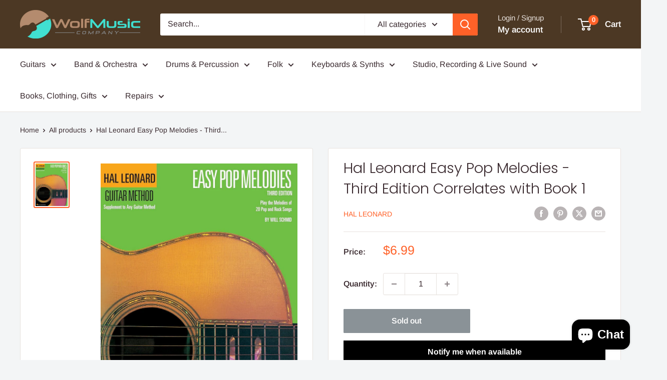

--- FILE ---
content_type: text/javascript; charset=utf-8
request_url: https://www.wolfmusiccompany.com/products/hal-leonard-easy-pop-melodies-third-edition-correlates-with-book-1.js
body_size: 1075
content:
{"id":7300756144291,"title":"Hal Leonard Easy Pop Melodies - Third Edition Correlates with Book 1","handle":"hal-leonard-easy-pop-melodies-third-edition-correlates-with-book-1","description":"\u003cp\u003eEasy Pop Melodies  -  Third Edition Correlates with Book 1\u003c\/p\u003e\u003cp\u003e \u003c\/p\u003e\u003cp\u003ePlay your favorite hits from the Beatles, Elton John, Elvis Presley, the Police, Nirvana and more! The 20 songs in this book are presented in order of difficulty: All My Loving '¢ Can You Feel the Love Tonight '¢ Dust in the Wind '¢ Every Breath You Take '¢ Good Riddance (Time of Your Life) '¢ Hey There Delilah '¢ I Get Around '¢ I Shot the Sheriff '¢ I Walk the Line '¢ Imagine '¢ Let It Be '¢ Love Me Tender '¢ My Cherie Amour '¢ My Heart Will Go On '¢ Nowhere Man '¢ Smells like Teen Spirit '¢ Stand by Me '¢ Walk Don't Run '¢ We Will Rock You '¢ Your Cheatin' Heart.\u003c\/p\u003e\u003cp\u003e\u003c\/p\u003e","published_at":"2021-09-29T18:27:22-05:00","created_at":"2021-09-29T18:27:22-05:00","vendor":"Hal Leonard","type":"Books","tags":["books","discountok","guitar"],"price":699,"price_min":699,"price_max":699,"available":false,"price_varies":false,"compare_at_price":699,"compare_at_price_min":699,"compare_at_price_max":699,"compare_at_price_varies":false,"variants":[{"id":41586188419235,"title":"Default Title","option1":"Default Title","option2":null,"option3":null,"sku":"HL00697281","requires_shipping":true,"taxable":true,"featured_image":null,"available":false,"name":"Hal Leonard Easy Pop Melodies - Third Edition Correlates with Book 1","public_title":null,"options":["Default Title"],"price":699,"weight":227,"compare_at_price":699,"inventory_management":"shopify","barcode":"073999972818","requires_selling_plan":false,"selling_plan_allocations":[]}],"images":["\/\/cdn.shopify.com\/s\/files\/1\/0443\/6865\/8595\/products\/17309d5306147bbdc14a238e75f3eb35.jpg?v=1669419787"],"featured_image":"\/\/cdn.shopify.com\/s\/files\/1\/0443\/6865\/8595\/products\/17309d5306147bbdc14a238e75f3eb35.jpg?v=1669419787","options":[{"name":"Title","position":1,"values":["Default Title"]}],"url":"\/products\/hal-leonard-easy-pop-melodies-third-edition-correlates-with-book-1","media":[{"alt":null,"id":24735103647907,"position":1,"preview_image":{"aspect_ratio":0.75,"height":1152,"width":864,"src":"https:\/\/cdn.shopify.com\/s\/files\/1\/0443\/6865\/8595\/products\/17309d5306147bbdc14a238e75f3eb35.jpg?v=1669419787"},"aspect_ratio":0.75,"height":1152,"media_type":"image","src":"https:\/\/cdn.shopify.com\/s\/files\/1\/0443\/6865\/8595\/products\/17309d5306147bbdc14a238e75f3eb35.jpg?v=1669419787","width":864}],"requires_selling_plan":false,"selling_plan_groups":[]}